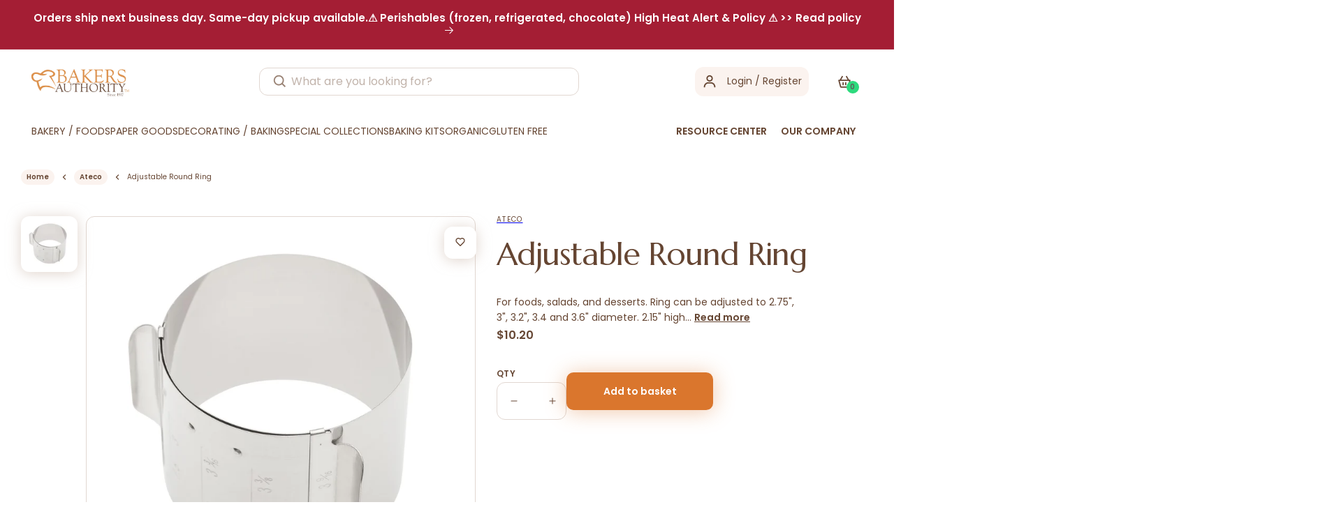

--- FILE ---
content_type: text/javascript
request_url: https://www.bakersauthority.com/cdn/shop/t/104/assets/custom.js?v=182468402252422564381743397237
body_size: 167
content:
$(".flex-banner").slick({slidesToShow:3,slidesToScroll:3,autoplay:!0,autoplaySpeed:5e3,responsive:[{breakpoint:767,settings:{slidesToShow:1,slidesToScroll:1}}]}),$(".flex-location").slick({slidesToShow:3,slidesToScroll:1,autoplay:!0,autoplaySpeed:5e3,responsive:[{breakpoint:767,settings:{slidesToShow:1,slidesToScroll:1}}]}),$(document).ready(function(){$(".bannerMain").slick({dots:!1,adaptiveHeight:!0,arrows:!0,autoplay:!0,autoplaySpeed:5e3,slidesToShow:1,slidesToScroll:1,responsive:[{breakpoint:749,settings:{infinite:!0,dots:!0,arrows:!1}}]}),$(".testmonialSectionwrapper, .reviewWrapper").slick({dots:!1,arrows:!1,autoplay:!1,autoplaySpeed:5e3,slidesToShow:3,slidesToScroll:3,adaptiveHeight:!0,responsive:[{breakpoint:1024,settings:{infinite:!0,autoplay:!0,dots:!0,slidesToShow:1,slidesToScroll:1}}]}),$(".revipesWrapper.recipeslider").slick({dots:!1,arrows:!0,autoplay:!1,autoplaySpeed:5e3,slidesToShow:3,slidesToScroll:3,adaptiveHeight:!0,responsive:[{breakpoint:749,settings:{infinite:!0,autoplay:!0,dots:!0,slidesToShow:1,slidesToScroll:1}}]}),$(".revipesWrapper.recipeslider").slick("unslick"),$(window).width()<750&&$(".revipesWrapper").slick({dots:!0,arrows:!1,autoplay:!1,autoplaySpeed:5e3,adaptiveHeight:!0,infinite:!0,autoplay:!0,slidesToShow:1,slidesToScroll:1}),$(".page--featured").slick({slidesToShow:5,slidesToScroll:1,autoplay:!0,autoplaySpeed:5e3,arrows:!0,dots:!1,responsive:[{breakpoint:1190,settings:{slidesToShow:4}},{breakpoint:999,settings:{dots:!1,slidesToShow:3}},{breakpoint:749,settings:"unslick"}]}),$(".page--featured2").slick({slidesToShow:2,slidesToScroll:1,autoplay:!0,autoplaySpeed:5e3,arrows:!0,dots:!1,responsive:[{breakpoint:749,settings:{slidesToShow:1,slidesToScroll:1,arrows:!1}}]}),$(".header__inline-menu .list-menu>*").hover(function(){$(".navBar").toggleClass("active")}),$(".header__inline-menu .list-menu> li").hover(function(){$(this).toggleClass("hoverli")})}),$(document).ready(function(){$(".footer-block__heading").click(function(){$(this).hasClass("active")?$(".footer-block__heading").removeClass("active"):($(".footer-block__heading").removeClass("active"),$(this).addClass("active"))}),$(".menu--parent > ul").scroll(function(){var scrollTop=$(this).scrollTop(),scrollHeight=$(this)[0].scrollHeight,height=$(this).outerHeight();scrollTop+height+30>=scrollHeight?$(this).addClass("at-bottom"):$(this).removeClass("at-bottom")})}),$(window).width()<750&&$(".product__media-list").slick({infinite:!1,dots:!0,arrows:!1,adaptiveHeight:!0,slidesToShow:1,slidesToScroll:1}),$(".menu-drawer-container .header__icon--summary").click(function(){$(".navBar").addClass("openmenu"),$("html").addClass("overflow-hidden-tablet")}),$(".navBar .navBar--header svg").click(function(){$(".navBar").removeClass("openmenu"),$("html").removeClass("overflow-hidden-tablet")}),$(".menu-item h2").click(function(){$(this).parent("div").next().slideToggle(),$(this).toggleClass("openm")});function readmore(){$(".product__description span.readmore").click(function(){$(".product__description").addClass("readlessenb")}),$(".product__description span.readless").click(function(){$(".product__description").removeClass("readlessenb"),$("html, body").animate({scrollTop:$(".breadcrumb").offset().top},500)})}readmore(),$(".quantity__input, .quantity__button").on("click change",function(){$(".quantity__input").val()<1&&$(".quantity__input").val(1)});let val1=$(".article-template").data("articleid");$(".blog__posts .blog__post").each(function(){let val2=$(this).data("articleid");val1==val2&&$(this).remove(),$(window).width()<750&&$(".blog__posts").slick({infinite:!1,dots:!0,arrows:!1,adaptiveHeight:!0,slidesToShow:1,slidesToScroll:1})}),$(".recipeColumns").slick({slidesToShow:4,slidesToScroll:1,autoplay:!0,autoplaySpeed:5e3,arrows:!0,dots:!1,responsive:[{breakpoint:990,settings:{slidesToShow:2,slidesToScroll:1,arrows:!0}},{breakpoint:767,settings:{slidesToShow:1,slidesToScroll:1,arrows:!0}}]});
//# sourceMappingURL=/cdn/shop/t/104/assets/custom.js.map?v=182468402252422564381743397237


--- FILE ---
content_type: application/javascript; charset=utf-8
request_url: https://searchanise-ef84.kxcdn.com/preload_data.8J7T2s4d8L.js
body_size: 11395
content:
window.Searchanise.preloadedSuggestions=['bread flour','cocoa powder','king arthur flour','chocolate chips','rye flour','callebaut chocolate','all purpose flour','gluten free','cake flour','all cookies','whole wheat flour','granulated sugar','vital wheat gluten','organic bread flour','white chocolate','vanilla extract','cake mix','milk powder','organic flour','baking powder','whole milk powder','king arthur','peanut butter','cake box','wheat bran','gluten free flour','high gluten flour','cake boxes','dark chocolate','tapioca syrup','king arthur bread flour','almond flour','brown sugar','cream cheese','oat flour','baking soda','fresh yeast','tapioca starch','rice flour','corn starch','pastry flour','dark rye flour','malt syrup','unsalted butter','sugar free','sesame seeds','cocoa butter','cake board','tart shells','pistachio paste','corn syrup','potato starch','dough conditioner','almond paste','milk chocolate','spelt flour','cookie dough','citric acid','soy flour','pizza flour','xanthan gum','powdered sugar','food coloring','frozen dough','poppy seeds','coconut oil','powdered milk','rolled oats','all flavors','diastatic malt powder','pizza flour 00','wheat germ','barry callebaut','semolina flour','rosca de reyes','brown rice flour','ice cream','dry milk','cake boards','candied fruit','sir galahad artisan flour','pastry filling','croissant dough','mec3 gelato','cane sugar','powdered eggs','instant yeast','puff pastry','fruit puree','barley malt syrup','glucose syrup','cannoli shells','salted butter','white rye flour','baking kit','strawberry filling','chocolate decor','sir lancelot flour','tapioca flour','apricot filling','pistachio cream','active dry yeast','nonfat dry milk powder','cake drums','00 flour pizza','pie crust','vanilla flavor','raspberry filling','gel food color','sorghum flour','bakery boxes','whip topping','cacao barry','dulce de leche','silicone molds','unbleached all purpose flour','pillsbury cake mix','kosher salt','merckens chocolate','donut mix','pie shells','vanilla bean','frozen croissants','whey protein','henry and henry','whole eggs','pumpernickel flour','italian cookies','oat bran','medium rye flour','sea salt','coconut flakes','all trumps flour','potato flour','first clear flour','baking cups','item number','dried fruit','rainbow sprinkles','parchment paper','meringue powder','unbleached flour','guava filling','pie filling','butter flavor','caramel color','egg white powder','mec3 base','poppy butter','chocolate curls','frozen pastry','muffin mix','potassium sorbate','frozen sfogliatelle','heavy cream','vegetable oil','cream of tartar','ardent mills','corn meal','cannoli cream','organic cane sugar','vegetable shortening','corn flour','brown rice syrup','corbion caravan','shipping cost','sir lancelot','skim milk powder','calcium propionate','unbleached bread flour','malt powder','blueberry tidbits','cake emulsifier','whole milk','wheat flour','white rice flour','raspberry jam','food color','almond extract','soy lecithin','wheat gluten','ground cinnamon','type 00 flour','chocolate cup','sweetened condensed milk','fondant sugar','olive oil','bread bags','coconut flour','dry yeast','pastry star','whole egg powder','muffin batter','chocolate chunks','embossed foil','whey protein isolate','dough improver','gluten free oats','semi sweet chocolate chips','millet flour','white sugar','white chocolate chips','durum flour','callebaut dark chocolate','sunflower seeds','sour dough','white fondant','milk chocolate chips','pineapple filling','whole wheat','flaxseed meal','cinnamon chips','chocolate coating','bread base','gluten free oat flour','yellow cake mix','pure vanilla extract','mec3 paste','special patent flour','sugar free cookies','henry & henry filling','organic sugar','bak bak','bakers sugar','cake drum','peters chocolate','all trumps','sorbitol powder','glucose powder','pumpkin seeds','lemon extract','lobster tails','barley flour','unsweetened chocolate','king arthur special patent','wheat berries','clear flour','sir galahad','chocolate cake mix','invert sugar','cupcake box','margarine euro','banana puree','sanding sugar','dextrose sugar','condensed milk','buckwheat flour','coconut sugar','dutch cocoa powder','whipping cream','organic all purpose flour','callebaut callets','agave syrup','whey powder','chocolate decorations','bakers authority','white whole wheat flour','coating chocolate','artisan bread flour','egg powder','mirror glaze','donut sugar','vanilla paste','arrowroot powder','powder sugar','corn syrup solids','free shipping','white cake mix','hazelnut paste','rye chops','storage container','bagel improver','rosca de reyes box','sugar free chocolate','cake ring','bavarian cream filling','maple syrup','whipped cream','malted barley flour','pan grease','graham cracker crumbs','vanilla powder','artificial flavor','caraway seeds','gelatin powder','cake pan','bagel base','master martini','cookies united','potato flakes','isomalt crystal','apple filling','dark brown sugar','almond emulsion','confectioner sugar','gluten flour','whole wheat pastry flour','palm oil','mini chocolate chips','vegan chocolate','pastry cream','lemon juice','sweet whey powder','nutritional yeast','black cocoa','bread improver','tart shell','white spelt flour','evaporated milk','powder milk','baking chips','sweet rice flour','natural peanut butter unsalted','wheat starch','chocolate chunk','hi gluten flour','caramel flavor','flax seeds','danish dough','red velvet','caster sugar','instant clearjel','25 lb flour','heat treated flour','bulk cookies','light brown sugar','dawn cake mix','chocolate bar','maple bits','mini sfogliatelle','poppy seed','puff pastry dough','shredded coconut','liquid food coloring','guar gum','apricot glaze','heavy whipping cream','honey glaze','baking chocolate','pretzel salt','cake circles','high protein flour','chocolate cups','self rising flour','flour storage','cake mixes','strawberry flavoring','buttermilk powder','non diastatic malt','dark chocolate chips','candied orange peel','domino sugar','round cake boards','lactic acid','puratos s500','high ratio shortening','rainbow cookies','marvelous molds','barley malt','chickpea flour','protein powder','puff pastry sheets','non dairy','lemon filling','whipped icing','flax seed','apple pie','whole wheat flours','orange extract','plastic container','milk chocolate coating','pumpkin puree','bavarian cream','baking cup','cookie cutters','sodium benzoate','go wholesale','unbaked bakery products','maltodextrin powder','reddi sponge','chia seeds','strawberry bits','chocolate sprinkles','coarse sugar','minced garlic','cake yeast','high gluten','mec3 gelato base','butter cookies','truffle shells','cupcake container','sourdough starter','tipo 00 flour','100 cacao chocolate','king author flour','edible decorations','oo flour','bakers authority bread flour','orange peel','couverture chocolate','cocoa p','donut glaze','butter powder','spring king','bread bag','vanilla sugar','raw sugar','chocolate chip','piping bags','satin ice fondant','pastry dough','ap flour','red raspberry','fruit fillings','buttercream icing','tenderex emulsifier','rye meal','gluten free mix','artisan flour','topping cream','coconut cream','chocolate ganache','frozen croissant dough','orange flavor','oat fiber','minced onion','non fat milk powder','bakers cheese','raw honey','bagel flour','sunflower oil','edible flowers','prune lekvar','melting chocolate','white flour','egg whites','pastry icing','sunflower lecithin','strong flour','cookie mix','dry milk powder','sesame seed','davids cookies','richs whip topping','brownie mix','king arthur all purpose flour','strawberry jam','egg yolk','almond butter','dry whole milk powder','sourdough base','all purpose','tofutti cream cheese','buttercream frosting','saf instant red label yeast','creme cake base','loaf pan','peters milk chocolate','tutti frutti mix diced','paper baking molds','wholesale milk','mini cannoli shells','chocolate shells','creme cake','chocolate croissant','modified starch','icing fruit','frozen fruit','gelatin sheet','chocolate dip','ci baking powder','vanilla bean paste','us chocolate','all trumps flour high gluten','biscotti cookies','gluten free bread flour','crystalline sorbitol','flour 50 lb','ascorbic acid','bulk grain','italian flour','blueberry filling','red star baking powder','piping tips','5 lb vital wheat gluten','blueberry bits','disposable pan','bread mix','agar agar','molasses for baking','modecor fondant','cassava flour','baking soda bulk','dairy free','snow sugar','high gluten bread flour','dutch process cocoa','natural peanut butter','ateco tip','canola oil','nova cart','barry milk chocolate','maple flavor','cinnamon rolls','ready to eat flour','custard powder','whipped topping','coconut milk','novacart lid','compound chocolate','organic oats','crystalline fructose','organic butter','pure cane sugar','citron for rosca de reyes','apricot jam','dark rye','ice cream topping','hocolate chips','rye meal pumpernickel flour','cream cheese filling','white who','pie shell','chocolate fudge','whole pistachios','strawberry icing fruit','dried beans','royal icing','caramel coloring','soy lecithin powder','pie boxes','crystal sugar','brown rice','chocolate liquor','golden raisins','rolling pin','rose water','fig filling','dried cranberries','hulled sesame seeds','lady fingers','corn syrup solids 42 de','patent flour','cupcake containers','full strength flour','cherry filling','paper bags','cacao butter','sodium citrate','white chocolate coating','wheat grain','chocolate sticks','ammonium bicarbonate','soybean oil','pancake mix','baking pans','cracked wheat','modified corn starch','white grease','leaf cookies','palm shortening','frying oil','liquid maltitol','medium rye','artessana vanilla','diastatic malt','cream cake base','black pepper','poppy filling','powder dextrose','frozen cookie dough','red food coloring','puratos puratos','clear gel','sour cream','sliced almonds','organic whole wheat flour','turbinado sugar','rum flavor','baking paper','durum semolina','powder eggs','natural cocoa powder','cake batter','soy milk','baking mold','citric acid powder','baking pan','chocolate melts','custard cream','chocolate crunchies','white rye','pie box','coconut macaroon','minnesota girl','sir galahad artisan flour 50 lb','cookie cutter','fresh yeast 1 lb','sheet pan','special patent','guava pastry fillings','nut filling','oo flour pizza','safflower oil','vanilla cake mix','light rye flour','everything bagel spice','organic agave syrup','black sesame','large sfogliatelle','gluten free rolled oats','sheet cake','sugar cookies','callebaut milk chocolate','round cake drums','vital wheat','vital wheat gluten flour','custard mix','bulk flour','gold cake boards','heavy cream powder','double acting baking powder','plastic containers','flax seed 50 lb','sweet rice','inline plastic','pearl sugar','sponge cake','rye berries','almond filling','domino granulated sugar','whole grain flour','gold medal','fudge base','embossed foil roll','whole wheat pastry','abel & schafer','black se','organic rye flour','white cream filling','ardent mills bread flour','blueberry flavor','chocolate mousse','variety muffin mix','cookie mixes','vegan butter','buck wheat flour','hazelnut praline paste','cookie boxes','bobs red mill','raspberry puree','david rosen','toasted coconut','chef master gel food coloring','mixed can','passion fruit puree','and chocolate product','savory base','confectioners sugar','gelato base','dried egg yolk powder','semi sweet chocolate','dark molasses','candied cherries','monk fruit','6 inch pie shells','white chocolate bar','wondra flour','poly bags','merckens milk chocolate','chocolate powder','pizza dough','frozen cakes','passion fruit','mango puree','sponge cake mix','donut filling','desiccated coconut','saf yeast','apple cobbler filling','malic acid','cake shortening','pie pan','unsalted margarine','ammonium carbonate','mozzarella cheese','rye bread','peanut butter chips','aluminum pan','praline paste','dessert pastes','doughnut sugar','malted barley','pasta flour','satin ice','egg white','pillsbury yellow cake mix','2 cake box','bakery box','acitron rojo','hi ratio cake flour','vegan cream cheese','non fat dry milk','cake fillings','hulled millet','white whole wheat','mec3 so mix','silicone mold','hazelnut flour','sweet whey','extra virgin olive oil','sugar cookie mix','mec3 pistachio','graham flour','mini lobster tails','pectin powder','cake donut mix','muffin mixes','shipping fee','clear jel','henry & henry','arrowroot flour','proofing box','tres leches','powdered butter','hi gluten flour sir lancelot','steel cut oats','silicone mat','12 cake board','non dairy whip topping','10 pie crust','whole wheat bread flour','van leer','ready to bake','red color','sugar cookie','sweetex high ratio','pastry bags','coconut milk powder','italian pastry','5lb wheat bran','banneton basket','pie fillings','bittersweet chocolate','dried cherries','icing sugar','small sfogliatelle artuso','coconut macaroon mix','lekvar prune butter','walnut pieces','butter emulsion','whole powdered milk','butter sheets','carrot cake mix','pine nuts','9 x 2 round','granulated garlic','butter cream frosting','callebaut white chocolate','dark chocolate curls','chocolate milk','cannoli chips','unsweetened coconut','apple pie filling','bulk sugar','gold medal flour','tart cherries','vegan gluten free','garlic powder','gift card','cocoa barry','fudge icing','cookie cutter set','whole grains','calcium propionate 50 lb','bread crumbs','milk chocolate wafers','pastry pride','butter sheet','freeze dried','egg replacer','fondant icing','king arthur cake flour','baked cookies','neutral glaze','cookie butter','high strength','cookie crumbs','apple pie fillings','first clear','peters caramel','cheese cake','dairy free chocolate','butter flavoring','peters burgundy','heckers flour','macadamia nuts','sugar 50 lb','wheat bran 50 pound','sweet dough','vegan sprinkles','tulip baking cup','tart pan','graham cracker','red sprinkles','dipping chocolate','cake decorations','frozen donuts','strawberry glaze','puff pastry margarine','how to use pro cake mix','too flour','pea protein','chocolate run','king flour','chef master','organic brown sugar','european butter','flour all purpose','rice bran','sprinkle king','lemon oil','tapioca starch 50lb','bakers flour','christmas cookies','puree boiron','vanilla cream filling','maltitol syrup','gum paste','poppy seed filling','mona lisa','baking sheet','cornstarch 50 lb','nuts bulk','butterscotch chips','cake dome','mascarpone cheese','sorbic acid','raw peanuts','bulk milk','egg yolks','lactose free milk','chocolate wafers','callebaut chocolate callets','sorghum flour gluten-free','whole rye flour','gluten free cake mix','italian bread','5 lb flour','cake table','dark chocolate chunks','long stick bread base','chocolate fudge base','dried figs','contact us','doughnut mix','chocolate chip cookies','shredded coconut medium unsweetened','clarified butter','ice cream stabilizers','high protein bread flour','cream filling','fructose powder','sugar cookie dough','chocolate shavings','wondra quick mixing flour','coarse whole wheat flour','banana flavor','pie tin','organic bread','lemon peel','muffin cups','whipped cream stabilizer','high fructose corn syrup','pastry bag','black cocoa powder','chocolate block','icing mixes','malted milk powder','whole spelt','soft wheat flour','dextrose powder','novacart baking cups','chocolate icing','powered milk','pan liners','anise extract','gelato paste','wax paper','cake containers','dough enhancer','almond meal','bleached flour','white cake','rye flavor','pecan pieces','cookie dip','uniced cakes','powdered whole milk','yellow cornmeal','strawberry puree','dutch cocoa','6 inch pie','chocolate cookies','natural food coloring','staten island best flour','defatted soy flour','dried blueberries','cream powder','coffee beans','18 cake drum','cream cake mix','3 inch pie shells','cherry pie filling','coffee extract','cake stand','flake more','apple cider vinegar','callebaut 811 chocolate','ultra flour','peanut oil','crumb cake','square cake board','butter cream','clear hinged containers','lard 100 lb','fluid flex','vegetable glycerin','pillsbury red velvet cake mix','stone ground fine whole wheat flour','vanilla beans','organic flour all-purpose','boiron puree','frozen pie crusts','fig paste','donut icing','anise oil','window boxes','lemon zest','cinnamon oil','cupcake boxes','dawn foods','chocolate decoration','cup cake','10x powdered sugar','coco powder','parchment paper sheet pan','extra fine sugar','candied citron','ruby chocolate','stone ground coarse whole wheat flour ×','cookie united','plastic wrap','bulk gluten','heckers all purpose flour unbleached','food color gel','soy protein','tutti frutti','cheese powder','almond flavor','gel food coloring','chocolate filling','nonpareils sprinkles','para rosca de reyes','dried milk','non diastatic malt syrup','donut flour','cake pans','pizza box','wholesale pricing','ice cream toppings','wholesale flour','strawberry flavor','raisins california select 30','plunger cutter','cooking oil','locust bean gum','sprouted wheat flour','lemon powder','lemon emulsion','bay state milling','amaranth seeds','full sheet cake box','deli container','mini tart shells','chocolate callebaut','asm chocolate','sweet potato flour','cake base','tea flavor','frozen pastries','white rice','peter\'s chocolate','danish sweet dough','00 pizza flour','oatmeal bulk','fruit filling','bread flour king arthur','baking soda 50lb','gluten free grain','sodium propionate','ardent mills flour','caramel chips','organic honey','chocolate cake','self-rising flour','coarse sanding sugar','corn muffin mix','yellow cake','50 lb sugar','rice syrup','bobs red mill flour','ground nutmeg','cake gel','bread pan','almond milk','candied orange','clear vanilla','candy melts','maple extract','powdered egg','candy coatings','pistachio leaf cookies','cream cake','sodium bicarbonate','blue sprinkles','belgian chocolate','raw almonds','light corn syrup','rum extract','whip cream','french flour','dry whole milk powder 50lb bag','egg yolk powder','flax meal','pastry bakery','multi grain flour','mango flavor','lemon flavor','pillsbury flour','carob powder','low gluten flour','mango filling','pie crusts','nonfat dry milk','white wheat flour','vital wheat gluten 50 lb','cream powdered','frozen puree','spelt flours','bread mixes','ricotta cheese','ground ginger','bread flours','plastic bags','arrowroot starch','baking flour','small lobster tails pastry','rice for','general mills flour','sugar free chocolate chips','panettone mold','cream cheese icing','pick up location','dark chocolate couverture','hi gluten','color gel','ice cream mix','chocolate pearls','cashew pieces','yogurt powder','filled milk','chocolate syrup','invert syrup','orange emulsion','ground cardamom','fine sugar','unbleached all purpose','dulce de leche milk caramel spread','crystallized ginger','skim milk','cannoli filling','all trump','seed mix','liquid color','dark cocoa powder','poppy seed butter','white icing','vanilla cream','pastry cream mix','egg shade','butter extract','white sprinkles','cakes boxes','cotton candy','whey protein powder','prune butter','no sugar added','saf instant yeast','piping tip','oat milk','edible glitter','cherry flavor','location for pick up','12 round cake drum','non-diastatic malt','central mill company','cake round','cocoa nibs','waffle mix','natural flavors','all purpose flour 50lbs','graham crackers','pie dough','bread dough','salted butter bulk','pastry brush','extra fine granulated sugar','sir lancelot hi gluten flour','cake box 12','chocolate paste','midget raisins','hi ratio shortening','hazelnut flavor','merkens milk chocolate','zephyr white chocolate','sugar free cake mix','softex cake emulsifier','chocolate sauce','chocolate crispearls','jet black cocoa','frozen cake','edible wafer','cheesecake fillings','frozen bread','white wheat','red star yeast 1 lb','key lime','bulgur wheat','flour bin','piping gel','chocolate cake base','cocoa mass','bread pans','honey bran muffin mix','coconut flavor','fruit cake mix','red food color','kernel paste','pound cake','rich topping base','coconut extract','callebaut couverture','stainless steel','vital gluten','nut flour','donut box','wafer roses','instant clear jel','croissant dough sheet','apricot lekvar','bakers chocolate','frozen blueberries','sunset glaze','baking box','farina flour','cake pop','bread softener','donut boxes','european raspberry filling','chocolate molds','lecithin powder','apple sauce','brown butter','cinnamon buns','davids cookie dough','choco shine','french type 55','malted barley syrup','millet seeds','cupcakes packaging','white chocolate cacao barry zephyr','ateco cutters','grape jelly','non dairy chocolate chips','special patent flour king arthur','baking molds','muffin pan','black sesame seeds','organic powdered sugar','chocolate frosting','bulk chocolate','chocolate oreo','puratos mix','strong bread flour','sweet potato','king midas extra fancy durum flour 50 lb','pork lard','dark chocolate coating','my order','organic wheat flour','mousse mix','chocolate flakes','fry oil','candy color','frozen cookies','emulsified shortening','chopped onion','date paste','textured soy protein','organic cane sugar in bulk','bbs shortening','whole powdered eggs','powered eggs','pastry frozen','semolina flour to make pasta','buck wheat','cracked rye','pineapple flavor','pumpkin spice','large chocolate chip cookies bulk','macaron mix','jet black cocoa powder','pan spray','sparkling sugar','white rice flour bulk','gold tray','frisco half and half','biscuit mix','lobster tail','compressed yeast','parmesan cheese','xanthan gum 50','freeze thaw creme','gluten free cookies','rich products','green sprinkles','apple flavor','cake molds','sweetened coconut flakes','unsalted butter in bulk','mono and diglycerides','class a','himalayan pink salt','for cake','farina 50 lb','laminated dough','dough mixes','bulk butter','fleischmann\'s yeast','organic tapioca syrup','organic flours','dried eggs','egg white stabilizer','pistachio butter','peach pie filling','garbanzo flour','danube 7 bread base','pan liner','wheat berry','liquid eggs','margarine for','ingredion dextrose','dark brown sugar 50lb','pecan flavor','sugar powder','pitted prunes','unsweetened shredded coconut','semi sweet chocolate chunks','kosher pareve','surface emulsifier','melting chocolate wafers','crispy pearls','everything bagel','baby jesus plastic','butter blend','liquid malt','organic coconut','proof bag','marshmallow cream','ap flour bulk','chocolate truffle shells','callebaut chocolate block','super white merckens','5 lb bags of flour','mec3 chocolate','figs in syrup','paper cups','chocolate bars','dried apricots','carrot cake','cmc powder','cookie flour','dawn buttercreams','liqua gel','pastry star filling','liquid marble chocolate','key lime filling','tomato products','stone ground flour','erythritol powdered','bakers cream','ricotta impastata','acitron natural','dried egg','tarts shells','paper molds','chef sale','corn oil','whey protein concentrate','vegan cake mix','wheat berries bulk','brill icing','parboiled rice','bread conditioner','jordan almonds','skimmed milk powder','king midas','cooling rack','organic wheat germ','50 lb flour','organic chocolate','baking chocolate bar','pastry butters','quinoa bulk','rye chops 50 lb','active yeast','salt bulk','isomalt st-m crystals','round cake pan','winona patent flour','melting wafers','corn syrup solid','coconut filling','eco squ','frozen fruits','kaiser rolls','red velvet cake mix','cake container','american almond','banana cream','sourdough bread','black beans','bob\'s red mill','vanilla crunchies','de reyes','cupcake liners','pink sprinkles','organic wheat bran','karo syrup','seal of minnesota','gelatin 50lb','unhulled sesame seeds','peanut flour','guava paste','bakery bags','sandwich cookie','pie pans','agar powder','lemon curd','uniced cake','creme cake mix','cookie icing','tomato sauce','wheat base','anise seeds','pineapple puree','bread flour 50lb','red star yeast','palm oil shortening','rolled fondant','chefmaster natural food coloring','protein mix','inverted sugar','purasnow cake flour','callebaut chocolate 811','cake donut','shortening flakes','white vinegar','alpine shortening','double oo flour','dry glucose powder','flour storage contain','vanilla icing','9 inch pie','white spelt','pie containers','oat milk powder','cacao powder','cookie bags','chili powder','amaranth flour','pound cake mix','mixing bowl','white corn meal','cheddar cheese','cashew butter','muñeco para rosca de reyes','macaron packaging','banana flavoring','panna base','yeast raised donut mix','50 lb whole milk powder','5lb flour','cara egg','salted caramel','pectin nh','chocolate flavor','callebaut dark','coarse cornmeal','pistachio flour','seedless raspberry jam','sir galahad flour','grain mix','rye grain in','piping bag','measuring cup','waffle cones','glazed fruits','chestnut puree','crystalline fructose powder','pitted dates','yoshon flour','cake no','marvelous mold','bovine gelatin','modified tapioca starch','mec3 base 6','green cherries','chefmaster liqua-gel','chickpea flour garbanzo bean flour','of wheat flour','ring mold','king arthur flour all-purpose','baking spray','titanium dioxide','full sheet','extracts and flavors','philadelphia cream cheese','bulk wheat bran','flax seed meal','white buttercream icing','20 oz deli','frozen cranberries','black and white cookies','unbleached flour 50 lb','powdered egg whites','onion powder','oatmeal 50 lb','henry and henry apricot','organic bread flour ardent mills','dried strawberries','sweet dairy whey','frozen cherries','artificial vanilla flavor','light molasses','soy powder','ready to bake products','pure lemon extract','westchester icecap','take out containers','kyrol flour','sugar bulk','all-purpose flour','10/12 cocoa powder dutch process 50 lb','compound coating','power flour','super bagel high gluten flour','10 inch round cake','custard cream filling','stevia sugar','chocolate cream cake base','organic spelt flour','chocolate cookie crumbs','coconut flavoring','organic white flour','king arthur whole wheat flour','churro dough','deli cup','semi sweet','pastries frozen','pudding mix','dry fruits','baking tray','sao thome','pastry cutter','truffle shell','apple cider donut','cookie bag','cinnamon sugar','vanilla imperial buttercream frosting','egg album','dried apples','regular rolled oats','bakers yeast','wondra quick mixing flour 50 lb','sourdough flour','frozen croissant','crushed cookies','blanched almonds','blue raspberry flavor','dessert cups','42de corn syrup','red quinoa','tutti frutti mix diced candied 1/4','apple turnover','american beauty','soy protein isolate','oat flour gluten free','para rosca','organic cake flour','coconut shredded','cake circle','whey isolate','silicon molds','cake batter flavor','12 x 12 cake boxes','cookie box','lime juice','pea flour','rice starch','all purpose unbleached flour','msg monosodium glutamate 50 lb','mec3 tiramisu','organic yeast','vanilla cake','half sheet cake','caramel sauce','aladdin gourmet sandwich wraps','non pareils','enjay cake drum','churros bulk','us 500 dough conditioner & improver','dry powdered milk','organic agave','whip n ice','sliced apples','organic cocoa','cookies and cream','marzipan almond paste','sweet dough mix','maple sugar','presto self-rising','sugar free maltitol','strawberry cake mix','great grain bagel base','window box','flour container','dry buttermilk','frozen egg whites','6x powdered sugar','chocolate glaze','chocolate stick','flour in bulk','cake boxes 10 by 10','coconut powder','creme filling','non gmo','semisweet chocolate','chocolate crunchies ice cream topping','whole grain','apricot bake','phyllo dough','sodium hydroxide','unsweetened cocoa powder','chocolate mirror glaze','candied lemon','seal of minnesota flour','baking tool','table salt','hemp seeds','ready sponge','muffin cup','8 cake board','diced apples','stratas foods','all purpose flour unbleached','baba rum','gel color','filled croissants','land o’lakes powdered milk','dawn icing','almond croissant','frozen strawberries','choc dip','cake collar','ganache chocolate','glutinous rice flour','high ratio cake flour','pizza stone','brioche dough','orange juice','toasted wheat germ','chocolate couverture','peppermint flavor','van leer chocolate','candied lemon peel','sweet new snow','ice cream base','date sugar','gluten-free flour','split peas','dried fruits','quick oats','cake cutter','uniced layer cake','food colors','eagle spice','instant coffee','oven proof filling','organic milk','harvest bakery','peach filling','king arthur all purpose','cookie trays','gelatin sheets','soy milk powder','hot chocolate','whole spelt flour','agave syrup light','red wheat','powdered erythritol','saf gold','mec3 supergel','pastry sheets','merkens chocolate wafers','edible cookie dough','coco butter','vegan white chocolate','donut holes','mec3 hazelnut','super fine sugar','chocolate base','minnesota girl bakers flour','pastry margarine','palm sugar','non pareil','decorating sugar','donut dough','ateco set','sprinkle cookies','dry malt','chocolate packaging','red star','bread recipe','beet sugar','king arthur special patent flour','cumin seeds','5lb calcium propionate','surfax emulsifier','caramel bits','mec 3 paste','nut butter','mono board','guar gum powder','sunflower seed','prune filling','dry butter','organic flour bulk','dessert cup','french bread','chick peas','sweet dough base','heart of rye','act oil','malt barley','orange oil','macaroon coconut','swedish coating','harvest king','gold label','barley syrup','small sfogliatelle','water urn','organic almond flour','mec3 neutral','pizza sauce','caramel filling','caravan base','paste pistachio','vanilla flavors','hard red wheat','butter croissant','orange blossom water','cinnamon powder','bread yeast','luster dust','soft serve','preservatives for bread','decorating tube','apple butter','dough cutter','choco dip','wheat bran 50 lb','orange zest','foil roll','corn sugar','unbromated unbleached flour','digital gift card','high heat milk solids','general mills','large eggs','blossom curls','cream puff','macaroon paste','butter bulk','lemon cake mix','ab mauri','pumpkin pie spice','where are you located','egg shade color','powered sugar','powdered cream','half sheet','chocolate fudge icing','bran flour','50lb flour','measuring cups','white rye flour 5 lb','pure orange extract','almond flour blanched','iodized salt','hot sauce','mini pie shells','dry beans','organic oat flour','1 for 1 gluten free','clear cake container','42 de corn syrup','flour 5lb','buttermilk powder 50','butter cake','sweetex shortening','baking sheets','king arthur white whole wheat','vanilla filling','whole rye','aluminum free baking powder','ammonia powder','powdered skim milk','cayenne pepper','bread flavor','blood orange','softin mec3','malt flour','cookie packaging','chocolate bavarian','frozen mango','cinnamon sticks','filling 2 lb','sugar in the raw','butter vanilla','organic all purpose','acitron verde','mec3 quella','candied ginger','cream of wheat','pie tins','airbrush food color','tapioca flour in bulk','powder egg','whole dry milk','organic sugar bulk','sugar free icing','liquid sugar','coffee cake','bread mold','valentines day','cake tray','bran muffin mix','monk fruit sweeteners','pound cake base','coconut creme filling','french vanilla','frozen bread dough','grain millers','free egg','glazed pineapple','imitation vanilla','pizza boxes','pick up','colored sugar','whole rye berry','yellow food coloring','gold cake board','mineral oil','apple cider','king arthur high gluten flour','s500 dough conditioner 50lb','les vergers boiron','whole flour','modified food starch','best bagel improver','container plastic','organic tapioca starch','rainbow dust progel food color','frozen raspberries','ready to bake dough','non gmo flour','pizza pan','8x8x6 cake box','shelf stable','kosher cookies','cocoa butter 5lb','chocolate shaving','square cake boards','artessana whip topping','frozen cupcakes','dark rye flour 5lb','organic whole wheat','glazed fruit','honey powder','chocolate chip cookie','strawberry leaf cookies','peppermint crushed','wholesale cookies','cake box 10','12 cake drum','deli paper','base 50 for gelato','bakers jam','frozen egg','non dairy white chocolate chips','first clear flours','christmas sprinkles','assorted cookies','king arthur bread','lemon juice powder','edible gold','oat meal','butter milk powder','rye malt','knox gelatin','grape flavor','orange paste','cupcake paper','enriched flour','box cake','organic brown rice syrup','s500 red','half and half','vanilla flavoring','citric acid liquid','organic rye','golden syrup','egg tart','ingredion corn starch','chocolate cookie','flake mor','modeling chocolate','king arthur whole wheat','donut sugar 50 lb','french toast','heckers all purpose flour','sugar granulated','cake decorating tools','danish mix','peanut powder','dry fondant','rolling pins','chia seeds 50 lb','dough whisk','vanilla dip','ground flax meal','whole oat flour','boxes cake','plastic cups','feta cheese','malt barley syrup','raspberry icing fruit','walnuts whole','dyn a max','10 inch cake boards','white chocolate curls','ca k e boxes','germ all','blackberry filling','yeast fresh','hot cups','clear hinged','ateco decorating','cassava starch','raspberry preserves','crispearls caramel','sugar free filling','bakers margarine','fruit powder','ice cream stabilizer','lard for cooking','chocolate mold','black chocolate','chocolate sandwich cookies','chocolate sandwich cookies crushed','golden barrel','orange sprinkles','chocolate cigarettes','oven proof raspberry filling','eclair shells','peter\'s chocolate broc','yellow corn flour','display case','coconut paste','dark rye pumpernickel','diced candied orange peel','nutrition yeast','wingold flour','pie boxes with','oat groats','sugar crystals','nonfat milk powder','cake layers','efco mix','stone ground whole wheat flour','bread improvers','devils food cake','multigrain flour','poly bag','fat daddio\'s','gluten free bread','bread flower','hard wheat flour','parchment baking','mixed candied fruit','white cake drum','hot fudge','dough emulsifier','durum wheat','70% dark chocolate','instant starch','harvest bread flour','22/24 cocoa powder','dark chocolate flavored swedish coating','blue color','baking powder aluminum-free','monocalcium phosphate','four star special flour','mince filling','mirror glaze neutral','raisins california','cake pops','cake batter extract','barley malt powder','14 inch box','cookie meal','bleached all purpose flour','walnut flour','loaf liner','sugar paste','cake flavoring','green leaf cookies','egg stabilizer','bulk cheese','gluten free bagels','cocoa liquor','apricot butter','watermelon flavor','organic soy flour','lemon puree','tarts and shells','mini cupcake','espresso baking','full strength','pectin no','rolls for','no sugar added filling','callebaut white','spice cake','high heat dry milk powder','mold inhibitor','black sprinkles','gluten free chocolate chips','bay state','cookie pieces','cream cheese powder','florentine mixes','clear vanilla flavor','3 pie shell','callebaut bulk chocolate','danish fillings','bread bases','diastatic malt syrup','flaxseed seeds','puratos filling','granola bulk','chocolate chips semisweet','8 inch cake','clear containers','evaporated cane juice','bakers authority flour','5 in pie crust','fine whole wheat flour','new snow','gluten free all purpose flour','cashew raw','coriander seeds','date syrup','loaf mold','better cream','cellophane wrap','white food coloring','orange icing fruit','white sesame seeds','fruit mix','organic rice flour','bread and bun softener','pastry butter','hershey chocolate','raspberry flavor','callebaut callet','strawberry powder','light rye','fruit sugar','paper roll','avocado oil','buckwheat grain','pecan halves','henry henry','flour king arthur','german chocolate','vanillin bulk','ice cream emulsifier','strawberry extract','callebaut gold','baking trays','dark chocolate cups','maraschino cherries','white coating chocolate','muffin container','fine salt','land o lakes whole milk','magnificient muffin','sheet pans','holiday cookies','white corn flour','kraft bags','ultra tex','nonfat dry milk powder skim milk powder','master martini pistachio','flavor bits','soy beans','sweetened condensed whole milk','la fe','window bakery box','gold board','aluminum foil','bakers plus','soy sauce','red cherries','white bread flour','stone ground','white sour','wheat fiber','vegan sugar','chocolate callets','caramel icing','asm milk chocolate swedish coating','cacao barry zephyr','candied peel','pink chocolate','supergelmix mec3','sugared egg yolks','gold yeast','tiramisu base','fennel seed','long stik','low carb','10x10x5 cake boxes','paper towel','mango paste','turmeric powder','european flour','coarse salt','producer flour','monin syrup','bread tools','cane syrup','star anise','up cups','pinto beans','milk solids','special mix','sprouted flour','pillsbury bakers plus cake mix','chocolate melt','novacart cake boards','cinnamon roll','organic bread flour 10-11.5% protein','lemon cake','s cookies','malt extract','cream fondant','ceresota flour','loaf pans','wheat protein isolate','liquid egg','milk flavor','black raspberry','chocolate wafer','french toast flavor','crystal sugars'];